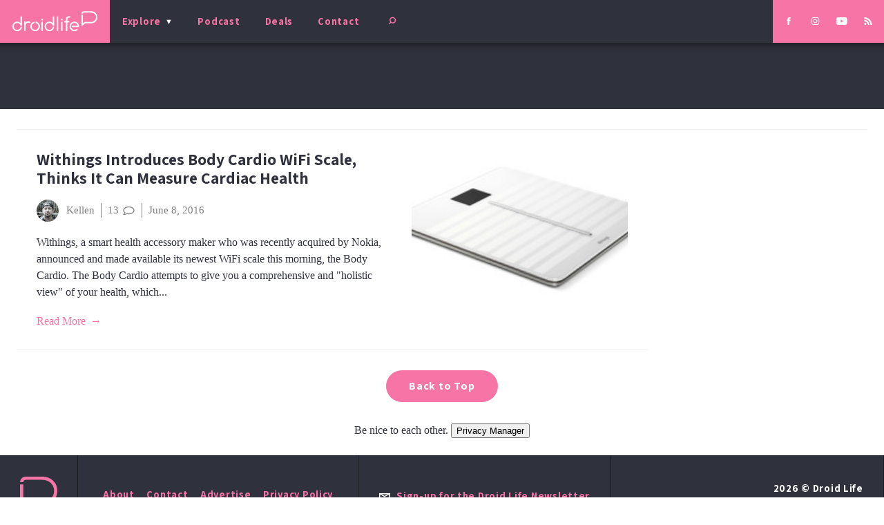

--- FILE ---
content_type: text/html; charset=UTF-8
request_url: https://www.droid-life.com/tag/body-cardio/
body_size: 16571
content:
<!doctype html>
<html lang="en-US" prefix="og: https://ogp.me/ns# fb: https://ogp.me/ns/fb# website: https://ogp.me/ns/website#" class="no-js">
  <head>
  <meta charset="utf-8">
  <meta http-equiv="x-ua-compatible" content="ie=edge">
  <meta name="viewport" content="width=device-width, initial-scale=1, shrink-to-fit=no">
  
  <link rel="shortcut icon" href="/favicon.ico">
  <link rel="icon" type="image/png" sizes="512x512" href="/favicon-512x512.png">
  <link rel="manifest" href="/manifest.json">
  <link rel="mask-icon" href="/safari-pinned-tab.svg" color="#f672a5">
  <meta name="theme-color" content="#2f323c">
  
  

<meta name="wpsso-begin" content="wpsso structured data begin"/>
<!-- generator:1 --><meta name="generator" content="WPSSO Core 21.11.2/L*"/>
<!-- generator:2 --><meta name="generator" content="WPSSO UM 7.3.0/S"/>
<meta property="fb:app_id" content="966242223397117"/>
<meta property="og:type" content="website"/>
<meta property="og:url" content="/tag/body-cardio/"/>
<meta property="og:locale" content="en_US"/>
<meta property="og:site_name" content="Droid Life"/>
<meta property="og:title" content="Body Cardio  | Droid Life"/>
<meta property="og:description" content="Tag archive page for Body Cardio."/>
<!-- og:image:1 --><meta property="og:image" content="https://www.droid-life.com/wp-content/uploads/2020/05/DL-AMP-Something-1200x628-cropped.jpg"/>
<!-- og:image:1 --><meta property="og:image:width" content="1200"/>
<!-- og:image:1 --><meta property="og:image:height" content="628"/>
<meta name="twitter:domain" content="/tag/body-cardio/"/>
<meta name="twitter:site" content="@droid_life"/>
<meta name="twitter:title" content="Body Cardio  | Droid Life"/>
<meta name="twitter:description" content="Tag archive page for Body Cardio."/>
<meta name="twitter:card" content="summary_large_image"/>
<meta name="twitter:image" content="https://www.droid-life.com/wp-content/uploads/2020/05/DL-AMP-Something-1200x628-cropped.jpg"/>
<meta name="thumbnail" content="https://www.droid-life.com/wp-content/uploads/2020/05/DL-AMP-Something-1200x628-cropped.jpg"/>
<meta name="google-site-verification" content="JgXsd2pEXgOspWOHbJpm3vYD08jvkH8wEfvT5GTr1nM"/>
<script type="application/ld+json" id="wpsso-schema-graph">{
    "@context": "https://schema.org",
    "@graph": [
        {
            "@id": "tag/body-cardio/#sso/item-list/6367",
            "@context": "https://schema.org",
            "@type": "ItemList",
            "mainEntityOfPage": "/tag/body-cardio/",
            "url": "/tag/body-cardio/",
            "name": "Body Cardio  | Droid Life",
            "description": "Tag archive page for Body Cardio.",
            "itemListOrder": "https://schema.org/ItemListOrderDescending",
            "itemListElement": [
                {
                    "@context": "https://schema.org",
                    "@type": "ListItem",
                    "position": 1,
                    "url": "https://www.droid-life.com/2016/06/08/withings-introduces-body-cardio-wifi-scale-thinks-can-measure-cardiac-health/"
                }
            ]
        }
    ]
}</script>
<meta name="wpsso-end" content="wpsso structured data end"/>
<meta name="wpsso-cached" content="2026-01-20T09:51:29+00:00 for www.droid-life.com"/>
<meta name="wpsso-added" content="2026-01-21T09:06:23+00:00 in 0.000759 secs (23.46 MB peak)"/>

<meta name='robots' content='index, follow, max-image-preview:large, max-snippet:-1, max-video-preview:-1' />

	<!-- This site is optimized with the Yoast SEO Premium plugin v22.6 (Yoast SEO v22.6) - https://yoast.com/wordpress/plugins/seo/ -->
	<title>Body Cardio - Droid Life</title>
	<link rel="canonical" href="/tag/body-cardio/" />
	<script type="application/ld+json" class="yoast-schema-graph">{"@context":"https://schema.org","@graph":[{"@type":"BreadcrumbList","@id":"/tag/body-cardio/#breadcrumb","itemListElement":[{"@type":"ListItem","position":1,"name":"Home","item":"https://www.droid-life.com/"},{"@type":"ListItem","position":2,"name":"Body Cardio"}]}]}</script>
	<!-- / Yoast SEO Premium plugin. -->


<link rel='dns-prefetch' href='//fonts.googleapis.com' />
<link href='https://fonts.gstatic.com' crossorigin rel='preconnect' />
<!-- www.droid-life.com is managing ads with Advanced Ads 2.0.14 – https://wpadvancedads.com/ --><!--noptimize--><script id="droid-ready">
			window.advanced_ads_ready=function(e,a){a=a||"complete";var d=function(e){return"interactive"===a?"loading"!==e:"complete"===e};d(document.readyState)?e():document.addEventListener("readystatechange",(function(a){d(a.target.readyState)&&e()}),{once:"interactive"===a})},window.advanced_ads_ready_queue=window.advanced_ads_ready_queue||[];		</script>
		<!--/noptimize--><link rel="stylesheet" href="/wp-includes/css/dist/block-library/style.min.css?ver=6.3.2">
<style id='classic-theme-styles-inline-css' type='text/css'>
/*! This file is auto-generated */
.wp-block-button__link{color:#fff;background-color:#32373c;border-radius:9999px;box-shadow:none;text-decoration:none;padding:calc(.667em + 2px) calc(1.333em + 2px);font-size:1.125em}.wp-block-file__button{background:#32373c;color:#fff;text-decoration:none}
</style>
<style id='global-styles-inline-css' type='text/css'>
body{--wp--preset--color--black: #000000;--wp--preset--color--cyan-bluish-gray: #abb8c3;--wp--preset--color--white: #ffffff;--wp--preset--color--pale-pink: #f78da7;--wp--preset--color--vivid-red: #cf2e2e;--wp--preset--color--luminous-vivid-orange: #ff6900;--wp--preset--color--luminous-vivid-amber: #fcb900;--wp--preset--color--light-green-cyan: #7bdcb5;--wp--preset--color--vivid-green-cyan: #00d084;--wp--preset--color--pale-cyan-blue: #8ed1fc;--wp--preset--color--vivid-cyan-blue: #0693e3;--wp--preset--color--vivid-purple: #9b51e0;--wp--preset--gradient--vivid-cyan-blue-to-vivid-purple: linear-gradient(135deg,rgba(6,147,227,1) 0%,rgb(155,81,224) 100%);--wp--preset--gradient--light-green-cyan-to-vivid-green-cyan: linear-gradient(135deg,rgb(122,220,180) 0%,rgb(0,208,130) 100%);--wp--preset--gradient--luminous-vivid-amber-to-luminous-vivid-orange: linear-gradient(135deg,rgba(252,185,0,1) 0%,rgba(255,105,0,1) 100%);--wp--preset--gradient--luminous-vivid-orange-to-vivid-red: linear-gradient(135deg,rgba(255,105,0,1) 0%,rgb(207,46,46) 100%);--wp--preset--gradient--very-light-gray-to-cyan-bluish-gray: linear-gradient(135deg,rgb(238,238,238) 0%,rgb(169,184,195) 100%);--wp--preset--gradient--cool-to-warm-spectrum: linear-gradient(135deg,rgb(74,234,220) 0%,rgb(151,120,209) 20%,rgb(207,42,186) 40%,rgb(238,44,130) 60%,rgb(251,105,98) 80%,rgb(254,248,76) 100%);--wp--preset--gradient--blush-light-purple: linear-gradient(135deg,rgb(255,206,236) 0%,rgb(152,150,240) 100%);--wp--preset--gradient--blush-bordeaux: linear-gradient(135deg,rgb(254,205,165) 0%,rgb(254,45,45) 50%,rgb(107,0,62) 100%);--wp--preset--gradient--luminous-dusk: linear-gradient(135deg,rgb(255,203,112) 0%,rgb(199,81,192) 50%,rgb(65,88,208) 100%);--wp--preset--gradient--pale-ocean: linear-gradient(135deg,rgb(255,245,203) 0%,rgb(182,227,212) 50%,rgb(51,167,181) 100%);--wp--preset--gradient--electric-grass: linear-gradient(135deg,rgb(202,248,128) 0%,rgb(113,206,126) 100%);--wp--preset--gradient--midnight: linear-gradient(135deg,rgb(2,3,129) 0%,rgb(40,116,252) 100%);--wp--preset--font-size--small: 13px;--wp--preset--font-size--medium: 20px;--wp--preset--font-size--large: 36px;--wp--preset--font-size--x-large: 42px;--wp--preset--spacing--20: 0.44rem;--wp--preset--spacing--30: 0.67rem;--wp--preset--spacing--40: 1rem;--wp--preset--spacing--50: 1.5rem;--wp--preset--spacing--60: 2.25rem;--wp--preset--spacing--70: 3.38rem;--wp--preset--spacing--80: 5.06rem;--wp--preset--shadow--natural: 6px 6px 9px rgba(0, 0, 0, 0.2);--wp--preset--shadow--deep: 12px 12px 50px rgba(0, 0, 0, 0.4);--wp--preset--shadow--sharp: 6px 6px 0px rgba(0, 0, 0, 0.2);--wp--preset--shadow--outlined: 6px 6px 0px -3px rgba(255, 255, 255, 1), 6px 6px rgba(0, 0, 0, 1);--wp--preset--shadow--crisp: 6px 6px 0px rgba(0, 0, 0, 1);}:where(.is-layout-flex){gap: 0.5em;}:where(.is-layout-grid){gap: 0.5em;}body .is-layout-flow > .alignleft{float: left;margin-inline-start: 0;margin-inline-end: 2em;}body .is-layout-flow > .alignright{float: right;margin-inline-start: 2em;margin-inline-end: 0;}body .is-layout-flow > .aligncenter{margin-left: auto !important;margin-right: auto !important;}body .is-layout-constrained > .alignleft{float: left;margin-inline-start: 0;margin-inline-end: 2em;}body .is-layout-constrained > .alignright{float: right;margin-inline-start: 2em;margin-inline-end: 0;}body .is-layout-constrained > .aligncenter{margin-left: auto !important;margin-right: auto !important;}body .is-layout-constrained > :where(:not(.alignleft):not(.alignright):not(.alignfull)){max-width: var(--wp--style--global--content-size);margin-left: auto !important;margin-right: auto !important;}body .is-layout-constrained > .alignwide{max-width: var(--wp--style--global--wide-size);}body .is-layout-flex{display: flex;}body .is-layout-flex{flex-wrap: wrap;align-items: center;}body .is-layout-flex > *{margin: 0;}body .is-layout-grid{display: grid;}body .is-layout-grid > *{margin: 0;}:where(.wp-block-columns.is-layout-flex){gap: 2em;}:where(.wp-block-columns.is-layout-grid){gap: 2em;}:where(.wp-block-post-template.is-layout-flex){gap: 1.25em;}:where(.wp-block-post-template.is-layout-grid){gap: 1.25em;}.has-black-color{color: var(--wp--preset--color--black) !important;}.has-cyan-bluish-gray-color{color: var(--wp--preset--color--cyan-bluish-gray) !important;}.has-white-color{color: var(--wp--preset--color--white) !important;}.has-pale-pink-color{color: var(--wp--preset--color--pale-pink) !important;}.has-vivid-red-color{color: var(--wp--preset--color--vivid-red) !important;}.has-luminous-vivid-orange-color{color: var(--wp--preset--color--luminous-vivid-orange) !important;}.has-luminous-vivid-amber-color{color: var(--wp--preset--color--luminous-vivid-amber) !important;}.has-light-green-cyan-color{color: var(--wp--preset--color--light-green-cyan) !important;}.has-vivid-green-cyan-color{color: var(--wp--preset--color--vivid-green-cyan) !important;}.has-pale-cyan-blue-color{color: var(--wp--preset--color--pale-cyan-blue) !important;}.has-vivid-cyan-blue-color{color: var(--wp--preset--color--vivid-cyan-blue) !important;}.has-vivid-purple-color{color: var(--wp--preset--color--vivid-purple) !important;}.has-black-background-color{background-color: var(--wp--preset--color--black) !important;}.has-cyan-bluish-gray-background-color{background-color: var(--wp--preset--color--cyan-bluish-gray) !important;}.has-white-background-color{background-color: var(--wp--preset--color--white) !important;}.has-pale-pink-background-color{background-color: var(--wp--preset--color--pale-pink) !important;}.has-vivid-red-background-color{background-color: var(--wp--preset--color--vivid-red) !important;}.has-luminous-vivid-orange-background-color{background-color: var(--wp--preset--color--luminous-vivid-orange) !important;}.has-luminous-vivid-amber-background-color{background-color: var(--wp--preset--color--luminous-vivid-amber) !important;}.has-light-green-cyan-background-color{background-color: var(--wp--preset--color--light-green-cyan) !important;}.has-vivid-green-cyan-background-color{background-color: var(--wp--preset--color--vivid-green-cyan) !important;}.has-pale-cyan-blue-background-color{background-color: var(--wp--preset--color--pale-cyan-blue) !important;}.has-vivid-cyan-blue-background-color{background-color: var(--wp--preset--color--vivid-cyan-blue) !important;}.has-vivid-purple-background-color{background-color: var(--wp--preset--color--vivid-purple) !important;}.has-black-border-color{border-color: var(--wp--preset--color--black) !important;}.has-cyan-bluish-gray-border-color{border-color: var(--wp--preset--color--cyan-bluish-gray) !important;}.has-white-border-color{border-color: var(--wp--preset--color--white) !important;}.has-pale-pink-border-color{border-color: var(--wp--preset--color--pale-pink) !important;}.has-vivid-red-border-color{border-color: var(--wp--preset--color--vivid-red) !important;}.has-luminous-vivid-orange-border-color{border-color: var(--wp--preset--color--luminous-vivid-orange) !important;}.has-luminous-vivid-amber-border-color{border-color: var(--wp--preset--color--luminous-vivid-amber) !important;}.has-light-green-cyan-border-color{border-color: var(--wp--preset--color--light-green-cyan) !important;}.has-vivid-green-cyan-border-color{border-color: var(--wp--preset--color--vivid-green-cyan) !important;}.has-pale-cyan-blue-border-color{border-color: var(--wp--preset--color--pale-cyan-blue) !important;}.has-vivid-cyan-blue-border-color{border-color: var(--wp--preset--color--vivid-cyan-blue) !important;}.has-vivid-purple-border-color{border-color: var(--wp--preset--color--vivid-purple) !important;}.has-vivid-cyan-blue-to-vivid-purple-gradient-background{background: var(--wp--preset--gradient--vivid-cyan-blue-to-vivid-purple) !important;}.has-light-green-cyan-to-vivid-green-cyan-gradient-background{background: var(--wp--preset--gradient--light-green-cyan-to-vivid-green-cyan) !important;}.has-luminous-vivid-amber-to-luminous-vivid-orange-gradient-background{background: var(--wp--preset--gradient--luminous-vivid-amber-to-luminous-vivid-orange) !important;}.has-luminous-vivid-orange-to-vivid-red-gradient-background{background: var(--wp--preset--gradient--luminous-vivid-orange-to-vivid-red) !important;}.has-very-light-gray-to-cyan-bluish-gray-gradient-background{background: var(--wp--preset--gradient--very-light-gray-to-cyan-bluish-gray) !important;}.has-cool-to-warm-spectrum-gradient-background{background: var(--wp--preset--gradient--cool-to-warm-spectrum) !important;}.has-blush-light-purple-gradient-background{background: var(--wp--preset--gradient--blush-light-purple) !important;}.has-blush-bordeaux-gradient-background{background: var(--wp--preset--gradient--blush-bordeaux) !important;}.has-luminous-dusk-gradient-background{background: var(--wp--preset--gradient--luminous-dusk) !important;}.has-pale-ocean-gradient-background{background: var(--wp--preset--gradient--pale-ocean) !important;}.has-electric-grass-gradient-background{background: var(--wp--preset--gradient--electric-grass) !important;}.has-midnight-gradient-background{background: var(--wp--preset--gradient--midnight) !important;}.has-small-font-size{font-size: var(--wp--preset--font-size--small) !important;}.has-medium-font-size{font-size: var(--wp--preset--font-size--medium) !important;}.has-large-font-size{font-size: var(--wp--preset--font-size--large) !important;}.has-x-large-font-size{font-size: var(--wp--preset--font-size--x-large) !important;}
.wp-block-navigation a:where(:not(.wp-element-button)){color: inherit;}
:where(.wp-block-post-template.is-layout-flex){gap: 1.25em;}:where(.wp-block-post-template.is-layout-grid){gap: 1.25em;}
:where(.wp-block-columns.is-layout-flex){gap: 2em;}:where(.wp-block-columns.is-layout-grid){gap: 2em;}
.wp-block-pullquote{font-size: 1.5em;line-height: 1.6;}
</style>
<link rel="stylesheet" href="/wp-content/plugins/wp-polls/polls-css.css?ver=2.77.3">
<style id='wp-polls-inline-css' type='text/css'>
.wp-polls .pollbar {
	margin: 1px;
	font-size: 6px;
	line-height: 8px;
	height: 8px;
	background: #f38bb5;
	border: 1px solid #2f313c;
}

</style>
<link rel="stylesheet" href="/wp-content/plugins/mashsharer/assets/css/mashsb.min.css?ver=4.0.47">
<style id='mashsb-styles-inline-css' type='text/css'>
.mashsb-count {color:#cccccc;}@media only screen and (min-width:568px){.mashsb-buttons a {min-width: 177px;}}
</style>
<link rel="stylesheet" href="/wp-content/plugins/featured-video-plus/styles/frontend.css?ver=2.3.3">
<link rel="stylesheet" href="/wp-content/plugins/mashshare-networks/assets/css/mashnet.min.css?ver=2.5.4">
<link rel="stylesheet" href="/wp-content/plugins/simple-lightbox/client/css/app.css?ver=2.9.4">
<link rel="stylesheet" href="/wp-content/tablepress-combined.min.css?ver=55">
<link rel="stylesheet" href="/wp-content/plugins/tablepress-premium/modules/css/build/datatables.buttons.css?ver=3.2.6">
<link rel="stylesheet" href="/wp-content/plugins/tablepress-premium/modules/css/build/datatables.columnfilterwidgets.css?ver=3.2.6">
<link rel="stylesheet" href="/wp-content/plugins/tablepress-premium/modules/css/build/datatables.fixedheader.css?ver=3.2.6">
<link rel="stylesheet" href="/wp-content/plugins/tablepress-premium/modules/css/build/datatables.fixedcolumns.css?ver=3.2.6">
<link rel="stylesheet" href="/wp-content/plugins/tablepress-premium/modules/css/build/datatables.scroll-buttons.css?ver=3.2.6">
<link rel="stylesheet" href="/wp-content/plugins/tablepress-premium/modules/css/build/responsive-tables.css?ver=3.2.6">
<link rel="stylesheet" href="https://fonts.googleapis.com/css?family=Assistant%3A700&#038;display=swap%22+rel%3D%22stylesheet&#038;ver=6.3.2">
<link rel="stylesheet" href="/wp-content/themes/droidlife/dist/styles/main_b1d1c68f.css">
<script src="https://code.jquery.com/jquery-3.7.1.min.js" id="jquery-js"></script>
<script>(window.jQuery && jQuery.noConflict()) || document.write('<script src="/wp-includes/js/jquery/jquery.js"><\/script>')</script>
<script src="/wp-content/plugins/featured-video-plus/js/jquery.fitvids.min.js?ver=master-2015-08" id="jquery.fitvids-js"></script>
<script type='text/javascript' id='fvp-frontend-js-extra'>
/* <![CDATA[ */
var fvpdata = {"ajaxurl":"https:\/\/www.droid-life.com\/wp-admin\/admin-ajax.php","nonce":"917c033605","fitvids":"1","dynamic":"","overlay":"","opacity":"0.75","color":"b","width":"640"};
/* ]]> */
</script>
<script src="/wp-content/plugins/featured-video-plus/js/frontend.min.js?ver=2.3.3" id="fvp-frontend-js"></script>
<script type='text/javascript' id='advanced-ads-advanced-js-js-extra'>
/* <![CDATA[ */
var advads_options = {"blog_id":"1","privacy":{"enabled":false,"state":"not_needed"}};
/* ]]> */
</script>
<script src="/wp-content/plugins/advanced-ads/public/assets/js/advanced.min.js?ver=2.0.14" id="advanced-ads-advanced-js-js"></script>
		<script type="text/javascript">
			var advadsCfpQueue = [];
			var advadsCfpAd = function( adID ) {
				if ( 'undefined' === typeof advadsProCfp ) {
					advadsCfpQueue.push( adID )
				} else {
					advadsProCfp.addElement( adID )
				}
			}
		</script>
		<!-- Start Ad Head Code -->

<!-- Global site tag (gtag.js) - Google Analytics -->
<script async src="https://www.googletagmanager.com/gtag/js?id=UA-15129913-1"></script>
<script>
  window.dataLayer = window.dataLayer || [];
  function gtag(){dataLayer.push(arguments);}
  gtag('js', new Date());

  gtag('config', 'UA-15129913-1');
</script>
<script src="https://ua.realtimely.io/script.js" data-site="DROIDLIFE" defer></script>

<!-- Global site tag (gtag.js) - Google Analytics -->
<script async src="https://www.googletagmanager.com/gtag/js?id=G-MK5B2MBX6L"></script>
<script>
  window.dataLayer = window.dataLayer || [];
  function gtag(){dataLayer.push(arguments);}
  gtag('js', new Date());

  gtag('config', 'G-MK5B2MBX6L');
</script>
<script async src="https://securepubads.g.doubleclick.net/tag/js/gpt.js"></script>
<script>
  window.googletag = window.googletag || {cmd: []};
  googletag.cmd.push(function() {
    googletag.defineSlot('/1043061/DL_WIDE_TOP_AND_MIDDLE', [[300, 100], [750, 200], [250, 250], [728, 90], [970, 250], [468, 60], [950, 90], [930, 180], [970, 66], [960, 90], [980, 120], [300, 250], [750, 100], [970, 90], [980, 90]], 'div-gpt-ad-1749821557202-0').addService(googletag.pubads());
    googletag.pubads();
    googletag.enableServices();
googletag.defineSlot('/1043061/DL_SQUARE_EVERYWHERE', [[300, 1050], [200, 200], [250, 250], [234, 60], [300, 100], [300, 250], [300, 600], [240, 400]], 'div-gpt-ad-1749821191055-0').addService(googletag.pubads());
    googletag.enableServices();
googletag.defineSlot('/1043061/NEW_SCROLLING_300_HOME_SINGLE', [[300, 600], [234, 60], [300, 75], [250, 250], [300, 100], [300, 250]], 'div-gpt-ad-1749821470265-0').addService(googletag.pubads());
    googletag.pubads().enableSingleRequest();
    googletag.enableServices();
googletag.defineSlot('/1043061/NEW_SINGLE_BELOW_NAV_970', [[250, 250], [300, 75], [300, 50], [300, 100], [300, 250]], 'div-gpt-ad-1749826589753-0').addService(googletag.pubads());
    googletag.pubads().enableSingleRequest();
    googletag.enableServices();
googletag.defineSlot('/1043061/NEW_SELVES_MISCALL_MOBILE', [[250, 250], [240, 400], [300, 600], [300, 100], [300, 250], [234, 60]], 'div-gpt-ad-1749822550550-0').addService(googletag.pubads());
    googletag.pubads().enableSingleRequest();
    googletag.enableServices();
googletag.defineSlot('/1043061/NEW_PIANIST_COLESLAW', [[300, 100], [300, 50], [300, 250], [250, 250], [300, 75]], 'div-gpt-ad-1749822285305-0').addService(googletag.pubads());
    googletag.pubads().enableSingleRequest();
    googletag.enableServices();
googletag.defineSlot('/1043061/NEW_BRINE_BEDROOM', [[300, 100], [300, 50], [300, 600], [300, 75], [250, 250], [300, 250]], 'div-gpt-ad-1749822228336-0').addService(googletag.pubads());
    googletag.pubads().enableSingleRequest();
    googletag.enableServices();
googletag.defineSlot('/1043061/NEW_CRIBBING_PIGFISH', [[300, 600], [300, 250]], 'div-gpt-ad-1664839058252-0').addService(googletag.pubads());
    googletag.pubads().enableSingleRequest();
    googletag.enableServices();
googletag.defineSlot('/1043061/NEW_HAPPY_CAREFUL', [[300, 50], [300, 600], [234, 60], [300, 75], [300, 100], [300, 250]], 'div-gpt-ad-1749822687341-0').addService(googletag.pubads());
    googletag.pubads().enableSingleRequest();
    googletag.enableServices();
googletag.defineSlot('/1043061/NEW_WALKING_CONCEPT_PODCAST', [[300, 100], [250, 250], [300, 250]], 'div-gpt-ad-1664839765899-0').addService(googletag.pubads());
    googletag.pubads().enableSingleRequest();
    googletag.enableServices();
  });
</script>
<link rel="alternate" type="application/rss+xml" href="https://www.droid-life.com/feed">

<!-- End Ad Head Code --><noscript><style id="rocket-lazyload-nojs-css">.rll-youtube-player, [data-lazy-src]{display:none !important;}</style></noscript>  
</head>
  <body class="archive tag tag-body-cardio tag-6367 base-data archive-data tag-data tag-6367-data tag-body-cardio-data aa-prefix-droid- wpsso-term-6367-tax-post_tag">
        <header class="site__header"><meta http-equiv="Content-Type" content="text/html; charset=utf-8">
  <div class="site__header__banner">
    <a class="brand" href="https://www.droid-life.com/"><img src="https://www.droid-life.com/wp-content/themes/droidlife/dist/images/logo/droid-life-logo-white_d0ed36fb.svg" alt="Droid Life"></a>
    <button type="button" class="site-search-toggle d-phone-only" aria-pressed="false" aria-expanded="false" aria-controls="site__search-form"><svg role="img" class="inline-icon  search-icon"><use xlink:href="#icon--search"/></svg></button>
  </div>
  <span class="inline-asset "><svg xmlns="http://www.w3.org/2000/svg"><symbol id="icon--logo-mark" viewBox="0 0 42 39"><g fill="none"><g fill="currentColor"><path d="M24.7 0H6.5C3 0 .1 2.8 0 6.3h3.7c0-1.5 1.3-2.7 2.8-2.7h18.2c7.9 0 13.7 5.2 13.7 12.4s-5.8 12.4-13.7 12.4H8.8c-.5 0-.9.1-1.2.4l-4 3.5V8.9H0v27.5c0 .7.4 1.4 1.1 1.7.2.1.5.1.7.1.5 0 .9-.1 1.2-.4L9.5 32h15.2c10 0 17.3-6.7 17.3-16S34.7 0 24.7 0"/></g></g></symbol><symbol id="icon--podcast" viewBox="0 0 9 21"><g fill="currentColor"><g><path d="M4.9 14.3V20h3.5c.2 0 .5.2.5.5s-.3.5-.5.5H.5c-.3 0-.5-.2-.5-.5s.2-.5.5-.5h3.4v-5.7H3c-1.7 0-3-1.4-3-3.2V3.2C0 1.4 1.3 0 3 0h2.8c1.7 0 3 1.4 3 3.2v7.9c0 1.8-1.3 3.2-3 3.2h-.9zm.9-1c1.1 0 2-1 2-2.2V3.2C7.8 2 6.9 1 5.8 1H3C1.9 1 1 2 1 3.2v7.9c0 1.2.9 2.2 2 2.2h2.8z"/></g><path d="M2.5 2.6c0-.1 0-.2-.2-.2-.1 0-.2.1-.2.2s.1.2.2.2c.2 0 .2-.1.2-.2m1.1 0c0-.1-.1-.2-.2-.2s-.2.1-.2.2.1.2.2.2.2-.1.2-.2m1 0c0-.1-.1-.2-.2-.2s-.2.1-.2.2.1.2.2.2.2-.1.2-.2m1.1 0c0-.1-.1-.2-.2-.2s-.2.1-.2.2.1.2.2.2.2-.1.2-.2m1 0c0-.1-.1-.2-.2-.2s-.2.1-.2.2.1.2.2.2.2-.1.2-.2m-4.2.9c0-.2 0-.2-.2-.2-.1 0-.2 0-.2.2 0 .1.1.2.2.2.2 0 .2-.1.2-.2m1.1 0c0-.2-.1-.2-.2-.2s-.2 0-.2.2c0 .1.1.2.2.2s.2-.1.2-.2m1 0c0-.2-.1-.2-.2-.2s-.2 0-.2.2c0 .1.1.2.2.2s.2-.1.2-.2m1.1 0c0-.2-.1-.2-.2-.2s-.2 0-.2.2c0 .1.1.2.2.2s.2-.1.2-.2m1 0c0-.2-.1-.2-.2-.2s-.2 0-.2.2c0 .1.1.2.2.2s.2-.1.2-.2m-4.2.8c0-.1 0-.2-.2-.2-.1 0-.2.1-.2.2s.1.2.2.2c.2 0 .2-.1.2-.2m1.1 0c0-.1-.1-.2-.2-.2s-.2.1-.2.2.1.2.2.2.2-.1.2-.2m1 0c0-.1-.1-.2-.2-.2s-.2.1-.2.2.1.2.2.2.2-.1.2-.2m1.1 0c0-.1-.1-.2-.2-.2s-.2.1-.2.2.1.2.2.2.2-.1.2-.2m1 0c0-.1-.1-.2-.2-.2s-.2.1-.2.2.1.2.2.2.2-.1.2-.2"/></g></symbol><symbol id="icon--deals" viewBox="0 0 13 22"><g fill="currentColor"><path d="M2.3 20.7h9c.2 0 .3-.2.3-.4V6.4L9.4 2.2c-.1-.1-.2-.2-.3-.2H4.5c-.1 0-.3.1-.3.2L2 6.4v13.9c0 .2.1.4.3.4m9.8 1H1.5c-.3 0-.5-.3-.5-.5V6.4c0-.1 0-.2.1-.2l2.5-4.9c0-.2.2-.3.4-.3h5.6c.2 0 .3.1.4.3l2.5 4.9s.1.1.1.2v14.8c0 .2-.2.5-.5.5"/></g><path fill="currentColor" d="M6.8 4.3c-.4 0-.7.3-.7.7 0 .4.3.7.7.7.4 0 .7-.3.7-.7 0-.4-.3-.7-.7-.7"/></symbol><symbol id="icon--contact" viewBox="0 0 12 21"><path fill="currentColor" d="M10.41 0h-9A1.41 1.41 0 0 0 0 1.41v17.81a1.41 1.41 0 0 0 1.41 1.4h9a1.41 1.41 0 0 0 1.41-1.4V1.41A1.41 1.41 0 0 0 10.41 0zm.41 19.22a.41.41 0 0 1-.41.4h-9a.41.41 0 0 1-.41-.4v-2.13h9.81zm0-3.13H1V4.78h9.81zm0-12.31H1V1.41A.41.41 0 0 1 1.41 1h9a.41.41 0 0 1 .41.41z"/></symbol><symbol id="icon--facebook" viewbox="0 0 22 48"><path fill="currentColor" d="M5 15.7H0v8.2h5V48h9.7V23.8h6.7l.7-8.1h-7.5v-4.6c0-1.9.4-2.7 2.2-2.7H22V0h-6.7C8.3 0 5 3.2 5 9.2v6.5z"/></symbol><symbol id="icon--twitter" viewbox="0 0 59 48"><path fill="currentColor" d="M59.1 5.7c-2.2 1-4.5 1.6-7 1.9 2.5-1.5 4.4-3.9 5.3-6.7-2.3 1.4-4.9 2.4-7.7 2.9C47.6 1.5 44.4 0 40.9 0c-7.8 0-13.6 7.3-11.8 14.9-10.1-.5-19-5.3-25-12.7C1 7.7 2.5 14.8 7.9 18.4c-2-.1-3.9-.6-5.5-1.5-.1 5.6 3.9 10.9 9.7 12-1.7.5-3.6.6-5.5.2 1.5 4.8 6 8.3 11.3 8.4-5.1 4-11.5 5.8-17.9 5C5.4 46 11.7 48 18.6 48 41.1 48 53.8 29 53 12c2.4-1.7 4.5-3.9 6.1-6.3z"/></symbol><symbol id="icon--googleplus" viewbox="0 0 74.8 48"><path fill="currentColor" d="M23.9 20.6v8.2h13.6c-.5 3.5-4.1 10.4-13.6 10.4-8.2 0-14.8-6.8-14.8-15.2S15.8 8.8 23.9 8.8c4.7 0 7.8 2 9.5 3.7L40 6.3C35.8 2.4 30.4 0 23.9 0 10.7 0 0 10.7 0 24s10.7 24 23.9 24c13.8 0 23-9.7 23-23.5 0-1.6-.2-2.8-.4-4H23.9v.1zm50.9-.2H68v-6.8h-6.8v6.8h-6.8v6.8h6.8V34H68v-6.8h6.8"/></symbol><symbol id="icon--instagram" viewbox="0 0 48 48"><g fill="currentColor"><path d="M24 4.3c6.4 0 7.2 0 9.7.1 2.3.2 3.6.6 4.5.9 1.1.4 1.9 1 2.8 1.8.8.8 1.4 1.6 1.8 2.8.3.8.7 2.1.8 4.5.1 2.5.1 3.3.1 9.7s0 7.2-.1 9.7c-.1 2.3-.5 3.6-.8 4.5-.4 1.1-1 1.9-1.8 2.8-.8.8-1.6 1.4-2.8 1.8-.8.3-2.1.7-4.5.8-2.5.1-3.3.1-9.7.1s-7.2 0-9.7-.1c-2.3-.1-3.6-.5-4.5-.8-1.1-.4-1.9-1-2.8-1.8-.8-.8-1.4-1.6-1.8-2.8-.2-1-.6-2.3-.7-4.6-.1-2.5-.1-3.3-.1-9.7s0-7.2.1-9.7c.1-2.3.5-3.6.8-4.5.4-1.1 1-1.9 1.8-2.8s1.6-1.4 2.8-1.8c.8-.2 2.1-.6 4.4-.7 2.5-.2 3.3-.2 9.7-.2M24 0c-6.5 0-7.3 0-9.9.1-2.5.1-4.3.5-5.8 1.1C6.7 1.9 5.4 2.7 4 4 2.7 5.4 1.9 6.7 1.3 8.3.7 9.8.3 11.6.2 14.1 0 16.7 0 17.5 0 24s0 7.3.1 9.9c.1 2.5.5 4.3 1.1 5.8.7 1.6 1.5 2.9 2.8 4.3 1.3 1.3 2.7 2.2 4.3 2.8 1.5.6 3.3 1 5.8 1.1 2.6.1 3.4.1 9.9.1s7.3 0 9.9-.1c2.5-.1 4.3-.5 5.8-1.1 1.6-.6 2.9-1.4 4.3-2.8 1.3-1.3 2.2-2.7 2.8-4.3.6-1.5 1-3.3 1.1-5.8.1-2.6.1-3.4.1-9.9s0-7.3-.1-9.9c-.1-2.5-.5-4.3-1.1-5.8-.7-1.6-1.5-2.9-2.8-4.3-1.3-1.3-2.7-2.2-4.3-2.8-1.5-.6-3.3-1-5.8-1.1C31.3 0 30.5 0 24 0z"/><path d="M24 11.7c-6.8 0-12.3 5.5-12.3 12.3S17.2 36.3 24 36.3 36.3 30.8 36.3 24 30.8 11.7 24 11.7zM24 32c-4.4 0-8-3.6-8-8s3.6-8 8-8 8 3.6 8 8-3.6 8-8 8z"/><circle cx="36.8" cy="11.2" r="2.9"/></g></symbol><symbol id="icon--youtube" viewbox="0 0 70 48"><path fill="currentColor" d="M67.8 11.4C66.7 2.3 63.1 1 55.9.5 45.7-.2 22.8-.2 12.5.5 5.3 1 1.7 2.3.6 11.4c-.8 6.8-.8 18.4 0 25.2C1.7 45.7 5.3 47 12.5 47.5c10.3.7 33.1.7 43.4 0 7.2-.5 10.8-1.8 11.9-10.9.8-6.8.8-18.4 0-25.2zM27.4 33.6V14.5L45.7 24l-18.3 9.6z"/></symbol><symbol id="icon--rss" viewbox="0 0 48 48"><path fill="currentColor" d="M13 41.5c0 3.6-2.9 6.5-6.5 6.5S0 45.1 0 41.5 2.9 35 6.5 35s6.5 2.9 6.5 6.5zM0 16.3V26c12.1.1 21.9 9.9 22 22h9.6C31.5 30.6 17.4 16.5 0 16.3zm0-6.7c10.2.1 19.8 4 27 11.3 7.2 7.2 11.2 16.9 11.3 27.1h9.6C47.9 21.5 26.5.1 0 0v9.6z"/></symbol><symbol id="icon--newsletter" viewBox="0 0 23.72 23.72"><g fill="currentColor"><circle cx="3.36" cy="3.45" r=".42"/><circle cx="5.36" cy="3.45" r=".42"/><circle cx="7.36" cy="3.45" r=".42"/><path d="M0 0v23.72h23.72V0zm22.22 1.5V5H1.5V1.5zM1.5 22.22V6.54h20.72v15.68z"/><path d="M5 18.41h14V10H5zm1.5-1.5v-4.6l5.71 2.76 5.22-2.52v4.36zm1.71-5.44h8l-4 1.93z"/></g></symbol><symbol id="icon--guide" viewBox="0 0 12 21"><path fill="currentColor" d="M10.41 0h-9A1.41 1.41 0 0 0 0 1.41v17.81a1.41 1.41 0 0 0 1.41 1.4h9a1.41 1.41 0 0 0 1.41-1.4V1.41A1.41 1.41 0 0 0 10.41 0zm.41 19.22a.41.41 0 0 1-.41.4h-9a.41.41 0 0 1-.41-.4v-2.13h9.81zm0-3.13H1V4.78h9.81zm0-12.31H1V1.41A.41.41 0 0 1 1.41 1h9a.41.41 0 0 1 .41.41z"/></symbol><symbol id="icon--search" viewBox="0 0 12 13"><g fill="currentColor"><path d="M5.9 9.5c2.5 0 4.6-2 4.6-4.6C10.5 2.4 8.4.4 5.9.4c-2.6 0-4.7 2-4.7 4.5 0 2.6 2.1 4.6 4.7 4.6zm0-1.5C4.1 8 2.7 6.6 2.7 4.9c0-1.7 1.4-3 3.2-3 1.7 0 3.1 1.3 3.1 3S7.6 8 5.9 8zm-.6.2v5.1h1.5V8.2H5.3z"/></g></symbol><symbol id="icon--arrow" viewBox="0 0 6 9.5"><g fill="none"><g stroke="currentColor"><path transform="rotate(45 2.768 -.06)" d="M2 2h5.5v5.5"/></g></g></symbol><symbol id="icon--swipe-arrow" viewBox="0 0 22 22"><g fill="currentColor"><path d="M11 0A11 11 0 1 1 0 11 11 11 0 0 1 11 0zm0 1a10 10 0 1 0 10 10A10 10 0 0 0 11 1z"/><path d="M11 12.7H6.8v-3h4.3v.5l.1-3.1 6.1 4-6.3 4.3z"/></g></symbol><symbol id="icon--envelope" viewBox="0 0 23 13"><g fill="none"><g stroke-width="2" stroke="currentColor"><g><path d="M1 1h21v11H1z"/><path d="M1 1l10.2 5.7L21.8 1"/></g></g></g></symbol><symbol id="icon--close" viewBox="0 0 9.68 9.68"><path fill="currentcolor" d="M9.68.48L9.19 0 4.84 4.35.48 0 0 .48l4.35 4.36L0 9.19l.48.49 4.36-4.36 4.35 4.36.49-.49-4.36-4.35L9.68.48z"/></symbol><symbol id="icon--comment" viewBox="0 0 576 512"><path fill="currentColor" d="M288 32C129 32 0 125.1 0 240c0 49.3 23.7 94.5 63.3 130.2-8.7 23.3-22.1 32.7-37.1 43.1C15.1 421-6 433 1.6 456.5c5.1 15.4 20.9 24.7 38.1 23.3 57.7-4.6 111.2-19.2 157-42.5 28.7 6.9 59.4 10.7 91.2 10.7 159.1 0 288-93 288-208C576 125.1 447.1 32 288 32zm0 368c-32.5 0-65.4-4.4-97.3-14-32.3 19-78.7 46-134.7 54 32-24 56.8-61.6 61.2-88.4C79.1 325.6 48 286.7 48 240c0-70.9 86.3-160 240-160s240 89.1 240 160c0 71-86.3 160-240 160z"/></symbol></svg></span>
  <ul class="social-links">
  <li><a href="https://www.facebook.com/DroidLife" class="social-facebook" title="Droid Life on Facebook"><svg role="img" class="inline-icon "><use xlink:href="#icon--facebook"/></svg></a></li>
  <li><a href="https://www.instagram.com/droid_life" class="social-instagram" title="Droid Life on Instagram"><svg role="img" class="inline-icon "><use xlink:href="#icon--instagram"/></svg></a></li>
  <li><a href="https://www.youtube.com/user/motodroidlife" class="social-youtube" title="Droid Life on YouTube"><svg role="img" class="inline-icon "><use xlink:href="#icon--youtube"/></svg></a></li>
  <li><a href="https://www.droid-life.com/rss" class="social-rss" title="Droid Life RSS"><svg role="img" class="inline-icon "><use xlink:href="#icon--rss"/></svg></a></li>
</ul>
  <nav class="site__priNav">
  <div aria-hidden="true" class="site__priNav--sections" id="site-primary-navigation">
    <div class="site__priNav--sections__scroller">
                                      <div class="site__priNav--sections--menu main-a wrapper__topics">
            <h2
              class="site__priNav--sections--menu__title submenu-toggle"
              id="label-menu-topics"
              aria-role="button"
              aria-pressed="false"
              aria-expanded="false"
              aria-controls="menu-topics" >Topics <div class="toggle"></div></h2>
            <ul id="menu-topics" aria-role="menu" aria-labeledby="label-menu-topics" aria-hidden="true" class="menu l--flat-list"><li class="show-post-count menu-item menu-featured site__priNav--sections--menu__item"><a href="/category/news/featured/">Featured</a><span class="post-recent">5 new</span><span class="post-count">1653</span><li class="show-post-count menu-item menu-apps site__priNav--sections--menu__item"><a href="/category/apps/">Apps</a><span class="post-recent">4 new</span><span class="post-count">7414</span><li class="show-post-count menu-item menu-games site__priNav--sections--menu__item"><a href="/category/apps/games/">Games</a><span class="post-count">1693</span><li class="show-post-count menu-item menu-polls site__priNav--sections--menu__item"><a href="/category/news/polls/">Polls</a><span class="post-count">770</span><li class="show-post-count menu-item menu-contests site__priNav--sections--menu__item"><a href="/category/extras/contests/">Contests</a><span class="post-count">365</span><li class="show-post-count menu-item menu-downloads site__priNav--sections--menu__item"><a href="/category/extras/downloads/">Downloads</a><span class="post-count">253</span><li class="show-post-count menu-item menu-accessories site__priNav--sections--menu__item"><a href="/category/accessories/">Accessories</a><span class="post-count">720</span><li class="show-post-count menu-item menu-android-beginners-guide site__priNav--sections--menu__item"><a href="/category/tips/beginners-guide-tips/">Android Beginners&#8217; Guide</a><span class="post-count">072</span></ul>
          </div>
                                                    <div class="site__priNav--sections--menu main-b wrapper__reviews">
            <h2
              class="site__priNav--sections--menu__title submenu-toggle"
              id="label-menu-reviews"
              aria-role="button"
              aria-pressed="false"
              aria-expanded="false"
              aria-controls="menu-reviews" >Reviews <div class="toggle"></div></h2>
            <ul id="menu-reviews" aria-role="menu" aria-labeledby="label-menu-reviews" aria-hidden="true" class="menu l--flat-list"><li class="site__priNav--sections--menu__item menu-item menu-editors-choice"><a href="/category/reviews/editors-choice/">Editor&#8217;s Choice</a><li class="site__priNav--sections--menu__item menu-item menu-phones"><a href="/category/reviews/phones/">Phones</a><li class="site__priNav--sections--menu__item menu-item menu-smartwatches"><a href="/category/reviews/smartwatches/">Smartwatches</a><li class="site__priNav--sections--menu__item menu-item menu-accessories"><a href="/category/reviews/accessories-reviews/">Accessories</a><li class="site__priNav--sections--menu__item menu-item menu-apps"><a href="/category/reviews/apps-reviews/">Apps</a></ul>
          </div>
                                                    <div class="site__priNav--sections--menu main-c wrapper__videos">
            <h2
              class="site__priNav--sections--menu__title submenu-toggle"
              id="label-menu-videos"
              aria-role="button"
              aria-pressed="false"
              aria-expanded="false"
              aria-controls="menu-videos" >Videos <div class="toggle"></div></h2>
            <ul id="menu-videos" aria-role="menu" aria-labeledby="label-menu-videos" aria-hidden="true" class="menu l--flat-list"><li class="site__priNav--sections--menu__item menu-item menu-videos"><a href="/category/videos/">Videos</a><li class="site__priNav--sections--menu__item menu-item menu-first-10-things-to-do"><a href="/tag/first-10-things/">First 10 Things to Do</a><li class="site__priNav--sections--menu__item menu-item menu-tips-and-tricks"><a href="/tag/video-tips-and-tricks/">Tips and Tricks</a><li class="site__priNav--sections--menu__item menu-item menu-unboxings"><a href="/tag/unboxing/">Unboxings</a></ul>
          </div>
                                                    <div class="site__priNav--sections--menu main-d wrapper__featured-devices">
            <h2
              class="site__priNav--sections--menu__title submenu-toggle"
              id="label-menu-featured-devices"
              aria-role="button"
              aria-pressed="false"
              aria-expanded="false"
              aria-controls="menu-featured-devices" >Featured Devices <div class="toggle"></div></h2>
            <ul id="menu-featured-devices" aria-role="menu" aria-labeledby="label-menu-featured-devices" aria-hidden="true" class="menu l--flat-list"><li class="site__priNav--sections--menu__item menu-item menu-pixel-10-pro-xl"><a href="/tag/pixel-10-pro-xl/">Pixel 10 Pro XL</a><li class="site__priNav--sections--menu__item menu-item menu-pixel-10-pro"><a href="/tag/pixel-10-pro/">Pixel 10 Pro</a><li class="site__priNav--sections--menu__item menu-item menu-galaxy-s25-ultra"><a href="/tag/galaxy-s25-ultra/">Galaxy S25 Ultra</a><li class="site__priNav--sections--menu__item menu-item menu-galaxy-z-fold-7"><a href="/tag/galaxy-z-fold-7/">Galaxy Z Fold 7</a><li class="site__priNav--sections--menu__item menu-item menu-oneplus-15"><a href="/tag/oneplus-15/">OnePlus 15</a></ul>
          </div>
                                    <ul class="site__priNav--file-callouts l--flat-list">
                  <li class="site__priNav--file-callouts__single callout-beginners-guide t-letter-spacing-small">
            <a href="/category/tips/beginners-guide-tips/">
              <span class="site__priNav--file-callouts__inner"><svg role="img" class="inline-icon "><use xlink:href="#icon--guide"/></svg>Beginners&#039; Guide</span>
            </a>
          </li>
                  <li class="site__priNav--file-callouts__single callout-newsletter-sign-up t-letter-spacing-small">
            <a href="https://www.droid-life.com/newsletter/">
              <span class="site__priNav--file-callouts__inner"><svg role="img" class="inline-icon "><use xlink:href="#icon--newsletter"/></svg>Newsletter Sign-Up</span>
            </a>
          </li>
              </ul>
          </div>
  </div>
  <ul class="site__priNav--menu menu t-letter-spacing-small">
    <li class="site__priNav--menu__item menu-explore">
      <button type="button" aria-pressed="false" aria-expanded="false" aria-controls="site-primary-navigation" aria-label="menu" class="site__priNav--menu__item__link primary-navigation-toggle t-letter-spacing-small">Explore</button>
      </li>
          <li class="site__priNav--menu__item menu-podcast">
        <a class="site__priNav--menu__item__link" href="https://www.droid-life.com/show/"><svg role="img" class="inline-icon "><use xlink:href="#icon--podcast"/></svg> Podcast</a>
      </li>
          <li class="site__priNav--menu__item menu-deals">
        <a class="site__priNav--menu__item__link" href="/category/extras/deals/"><svg role="img" class="inline-icon "><use xlink:href="#icon--deals"/></svg> Deals</a>
      </li>
          <li class="site__priNav--menu__item menu-contact">
        <a class="site__priNav--menu__item__link" href="https://www.droid-life.com/contact/"><svg role="img" class="inline-icon "><use xlink:href="#icon--contact"/></svg> Contact</a>
      </li>
        <li class="site__priNav--menu__item menu-search d-phone-hide">
      <button type="button" class="site__priNav--menu__item__link site-search-toggle" aria-pressed="false" aria-expanded="false" aria-controls="site__search-form"><svg role="img" class="inline-icon  search-icon"><use xlink:href="#icon--search"/></svg></button>
    </li>
  </ul>
</nav>
  <div class="search-form__wrapper site__search-form rounded-submit" id="site__search-form"">
  <form role="search" method="post" class="search-form" action="https://www.droid-life.com/">
      <input type="search" class="search-field t-letter-spacing-small" name="s" id="s"
          placeholder="Search "
                      value=""
                    title="Search for:" />
      <button type="submit" class="search-submit"
          value="Search"><svg role="img" class="inline-icon  search-icon"><use xlink:href="#icon--search"/></svg></button>
  </form>
</div>
</header>
    <div class="site__body" role="document">
      <span id="top-of-page"></span>
      <div class="site__body--content">
        <main class="site__body--main">
                      <aside class="ad__container d-phone-hide l--full-width" data-container="regorge_untitled">
      <div class="ad__inner" id="ad_id__regorge_untitled">
<!-- /1043061/DL_WIDE_TOP_AND_MIDDLE -->
<div id='div-gpt-ad-1749821557202-0' style='min-width: 250px; min-height: 60px;'>
  <script>
    googletag.cmd.push(function() { googletag.display('div-gpt-ad-1749821557202-0'); });
  </script>
</div>
</div>
    </aside>
            
            
      <section class="collection-posts" data-sticky-container>
      <div class="collection-posts__list posts-list-tag">
                           <article class="preview preview__left-right preview-tag post-187433 post type-post status-publish format-standard has-post-thumbnail placeholder-for-hentry category-accessories category-apps category-news tag-apps tag-body-cardio tag-health tag-nokia tag-scale tag-wifi-scale tag-withings">
  <a href='https://www.droid-life.com/2016/06/08/withings-introduces-body-cardio-wifi-scale-thinks-can-measure-cardiac-health/'  class="picture preview__picture ">
<img width="270" height="140" src="/wp-content/uploads/2016/06/withings-body-cardio-270x140.jpg" class="attachment-medium size-medium wp-post-image" alt="withings body cardio" decoding="async" data-object-fit="cover" srcset="/wp-content/uploads/2016/06/withings-body-cardio-270x140.jpg 270w, /wp-content/uploads/2016/06/withings-body-cardio-768x398.jpg 768w, /wp-content/uploads/2016/06/withings-body-cardio-980x508.jpg 980w, /wp-content/uploads/2016/06/withings-body-cardio-1366x708.jpg 1366w, /wp-content/uploads/2016/06/withings-body-cardio-1920x995.jpg 1920w, /wp-content/uploads/2016/06/withings-body-cardio-1200x622.jpg 1200w, /wp-content/uploads/2016/06/withings-body-cardio.jpg 2000w" sizes="(max-width: 270px) 100vw, 270px" data-wp-pid="187435">
</a>
  <div class="preview__content">
        <h2 class="preview__title"><a href="https://www.droid-life.com/2016/06/08/withings-introduces-body-cardio-wifi-scale-thinks-can-measure-cardiac-health/">Withings Introduces Body Cardio WiFi Scale, Thinks It Can Measure Cardiac Health</a></h2>
    <div class="preview__meta meta"><div class="entry-meta">
  <a href="https://www.droid-life.com/author/kellex/" rel="author" class="entry-meta__author">
    <img
      class="entry-meta__author__avatar"
      src="/wp-content/uploads/2017/06/kellen-barranger-avatar-32x32.jpg"
      srcset="/wp-content/uploads/2017/06/kellen-barranger-avatar-32x32.jpg 1x, /wp-content/uploads/2017/06/kellen-barranger-avatar-64x64.jpg 2x"
      alt="Kellen">
    Kellen
  </a>
  <time class="entry-meta__updated" datetime="2016-06-08T15:31:29+00:00">June 8, 2016</time>
        <span class="entry-meta__comments">13 <svg role="img" class="inline-icon comment"><use xlink:href="#icon--comment"/></svg></span>
  </div>
</div>
    <div class="preview__excerpt">Withings, a smart health accessory maker who was recently acquired by Nokia, announced and made available its newest WiFi scale this morning, the Body Cardio. The Body Cardio attempts to give you a comprehensive and &quot;holistic view&quot; of your health, which...</div>
    <div class="preview__link"><a href="https://www.droid-life.com/2016/06/08/withings-introduces-body-cardio-wifi-scale-thinks-can-measure-cardiac-health/">Read More</a></div>
  </div>
</article>
              </div>
      <aside class="ad__container sticky-ad" data-container="walkway_concept">
      <div class="ad__inner" id="ad_id__walkway_concept">
<!-- /1043061/NEW_SCROLLING_300_HOME_SINGLE -->
<div id='div-gpt-ad-1749821470265-0' style='min-width: 234px; min-height: 60px;'>
  <script>
    googletag.cmd.push(function() { googletag.display('div-gpt-ad-1749821470265-0'); });
  </script>
</div>
</div>
    </aside>
      </section>

      
  
                    <div class="jump-button-wrapper">
            <a href="#top-of-page" class="jump-to-top t-letter-spacing-small button--round">Back to Top</a>
          </div>
          
          <footer class="page__footer">
                          <aside class="ad__container " data-container="seedling_facer">
      <div class="ad__inner" id="ad_id__seedling_facer">
Be nice to each other.

<!-- HTML for geo depending button -->
<button id="pmLink">Privacy Manager</button>
</div>
    </aside>
                        </footer>
        </main>
      </div>
    </div>
        <footer class="site__footer t-letter-spacing-small">
  <div class="site__footer__container">
    <div class="site__footer--logo">
      <a class="logo-link" href="https://www.droid-life.com"><svg role="img" class="inline-icon  logo-graphic"><use xlink:href="#icon--logo-mark"/></svg></a>
    </div>
    <nav class="site__footer--nav">
      <ul id="menu-footer-menu-2" class="menu l--flat-list"><li class="menu-item menu-about"><a href="https://www.droid-life.com/about/">About</a></li>
<li class="menu-item menu-contact"><a href="https://www.droid-life.com/contact/">Contact</a></li>
<li class="menu-item menu-advertise"><a href="https://www.droid-life.com/advertise/">Advertise</a></li>
<li class="menu-item menu-privacy-policy"><a rel="privacy-policy" href="https://www.droid-life.com/privacy-policy/">Privacy Policy</a></li>
</ul>
    </nav>
    <div class="site__footer--signup">
      <a class="signup-link" href="/newsletter"><svg role="img" class="inline-icon  signup-graphic"><use xlink:href="#icon--envelope"/></svg> Sign-up for the Droid Life Newsletter</a>
    </div>
    <div class="site__footer--social d-phone-only">
      <ul class="social-links">
  <li><a href="https://www.facebook.com/DroidLife" class="social-facebook" title="Droid Life on Facebook"><svg role="img" class="inline-icon "><use xlink:href="#icon--facebook"/></svg></a></li>
  <li><a href="https://www.instagram.com/droid_life" class="social-instagram" title="Droid Life on Instagram"><svg role="img" class="inline-icon "><use xlink:href="#icon--instagram"/></svg></a></li>
  <li><a href="https://www.youtube.com/user/motodroidlife" class="social-youtube" title="Droid Life on YouTube"><svg role="img" class="inline-icon "><use xlink:href="#icon--youtube"/></svg></a></li>
  <li><a href="https://www.droid-life.com/rss" class="social-rss" title="Droid Life RSS"><svg role="img" class="inline-icon "><use xlink:href="#icon--rss"/></svg></a></li>
</ul>
    </div>
    <div class="site__footer--colophon">
      <div class="colophon__copyright">
        2026 &copy; Droid Life
      </div>
      <div class="colophon__attribution">
        Website | <a href="https://murmurcreative.com"  rel="nofollow" >Murmur Creative</a>
      </div>
    </div>
  </div>
</footer>
    <script type="text/javascript">
jQuery(document).on('ready', function() {
	jQuery('.placeholder-for-hentry').addClass('hentry');
	jQuery('.placeholder-for-hentry').removeClass('placeholder-for-hentry');
});
</script>
<script type='text/javascript' id='wp-polls-js-extra'>
/* <![CDATA[ */
var pollsL10n = {"ajax_url":"https:\/\/www.droid-life.com\/wp-admin\/admin-ajax.php","text_wait":"Your last request is still being processed. Please wait a while ...","text_valid":"Please choose a valid poll answer.","text_multiple":"Maximum number of choices allowed: ","show_loading":"1","show_fading":"1"};
/* ]]> */
</script>
<script src="/wp-content/plugins/wp-polls/polls-js.js?ver=2.77.3" id="wp-polls-js"></script>
<script type='text/javascript' id='mashsb-js-extra'>
/* <![CDATA[ */
var mashsb = {"shares":"60","round_shares":"1","animate_shares":"0","dynamic_buttons":"0","share_url":"https:\/\/www.droid-life.com\/2016\/06\/08\/withings-introduces-body-cardio-wifi-scale-thinks-can-measure-cardiac-health\/","title":"Withings+Introduces+Body+Cardio+WiFi+Scale%2C+Thinks+It+Can+Measure+Cardiac+Health","image":"\/wp-content\/uploads\/2016\/06\/withings-body-cardio.jpg","desc":"Withings, a smart health accessory maker who was recently acquired by Nokia, announced and made available its newest WiFi scale this morning, the Body Cardio. The Body Cardio attempts to give you a comprehensive and \u2026","hashtag":"@droid_life","subscribe":"content","subscribe_url":"","activestatus":"1","singular":"0","twitter_popup":"1","refresh":"0","nonce":"25ac3baf75","postid":"","servertime":"1768986383","ajaxurl":"https:\/\/www.droid-life.com\/wp-admin\/admin-ajax.php"};
/* ]]> */
</script>
<script src="/wp-content/plugins/mashsharer/assets/js/mashsb.min.js?ver=4.0.47" id="mashsb-js"></script>
<script type='text/javascript' id='disqus_count-js-extra'>
/* <![CDATA[ */
var countVars = {"disqusShortname":"droidlife"};
/* ]]> */
</script>
<script src="/wp-content/plugins/disqus-comment-system/public/js/comment_count.js?ver=3.1.3" id="disqus_count-js"></script>
<script id="rocket-browser-checker-js-after" type="text/javascript">
"use strict";var _createClass=function(){function defineProperties(target,props){for(var i=0;i<props.length;i++){var descriptor=props[i];descriptor.enumerable=descriptor.enumerable||!1,descriptor.configurable=!0,"value"in descriptor&&(descriptor.writable=!0),Object.defineProperty(target,descriptor.key,descriptor)}}return function(Constructor,protoProps,staticProps){return protoProps&&defineProperties(Constructor.prototype,protoProps),staticProps&&defineProperties(Constructor,staticProps),Constructor}}();function _classCallCheck(instance,Constructor){if(!(instance instanceof Constructor))throw new TypeError("Cannot call a class as a function")}var RocketBrowserCompatibilityChecker=function(){function RocketBrowserCompatibilityChecker(options){_classCallCheck(this,RocketBrowserCompatibilityChecker),this.passiveSupported=!1,this._checkPassiveOption(this),this.options=!!this.passiveSupported&&options}return _createClass(RocketBrowserCompatibilityChecker,[{key:"_checkPassiveOption",value:function(self){try{var options={get passive(){return!(self.passiveSupported=!0)}};window.addEventListener("test",null,options),window.removeEventListener("test",null,options)}catch(err){self.passiveSupported=!1}}},{key:"initRequestIdleCallback",value:function(){!1 in window&&(window.requestIdleCallback=function(cb){var start=Date.now();return setTimeout(function(){cb({didTimeout:!1,timeRemaining:function(){return Math.max(0,50-(Date.now()-start))}})},1)}),!1 in window&&(window.cancelIdleCallback=function(id){return clearTimeout(id)})}},{key:"isDataSaverModeOn",value:function(){return"connection"in navigator&&!0===navigator.connection.saveData}},{key:"supportsLinkPrefetch",value:function(){var elem=document.createElement("link");return elem.relList&&elem.relList.supports&&elem.relList.supports("prefetch")&&window.IntersectionObserver&&"isIntersecting"in IntersectionObserverEntry.prototype}},{key:"isSlowConnection",value:function(){return"connection"in navigator&&"effectiveType"in navigator.connection&&("2g"===navigator.connection.effectiveType||"slow-2g"===navigator.connection.effectiveType)}}]),RocketBrowserCompatibilityChecker}();
</script>
<script type='text/javascript' id='rocket-preload-links-js-extra'>
/* <![CDATA[ */
var RocketPreloadLinksConfig = {"excludeUris":"\/2025\/04\/28\/the-android-show-gets-an-io-edition-to-reveal-new-android-stuff-early\/|\/(?:.+\/)?feed(?:\/(?:.+\/?)?)?$|\/(?:.+\/)?embed\/|\/(index.php\/)?(.*)wp-json(\/.*|$)|\/refer\/|\/go\/|\/recommend\/|\/recommends\/","usesTrailingSlash":"1","imageExt":"jpg|jpeg|gif|png|tiff|bmp|webp|avif|pdf|doc|docx|xls|xlsx|php","fileExt":"jpg|jpeg|gif|png|tiff|bmp|webp|avif|pdf|doc|docx|xls|xlsx|php|html|htm","siteUrl":"https:\/\/www.droid-life.com","onHoverDelay":"100","rateThrottle":"3"};
/* ]]> */
</script>
<script id="rocket-preload-links-js-after" type="text/javascript">
(function() {
"use strict";var r="function"==typeof Symbol&&"symbol"==typeof Symbol.iterator?function(e){return typeof e}:function(e){return e&&"function"==typeof Symbol&&e.constructor===Symbol&&e!==Symbol.prototype?"symbol":typeof e},e=function(){function i(e,t){for(var n=0;n<t.length;n++){var i=t[n];i.enumerable=i.enumerable||!1,i.configurable=!0,"value"in i&&(i.writable=!0),Object.defineProperty(e,i.key,i)}}return function(e,t,n){return t&&i(e.prototype,t),n&&i(e,n),e}}();function i(e,t){if(!(e instanceof t))throw new TypeError("Cannot call a class as a function")}var t=function(){function n(e,t){i(this,n),this.browser=e,this.config=t,this.options=this.browser.options,this.prefetched=new Set,this.eventTime=null,this.threshold=1111,this.numOnHover=0}return e(n,[{key:"init",value:function(){!this.browser.supportsLinkPrefetch()||this.browser.isDataSaverModeOn()||this.browser.isSlowConnection()||(this.regex={excludeUris:RegExp(this.config.excludeUris,"i"),images:RegExp(".("+this.config.imageExt+")$","i"),fileExt:RegExp(".("+this.config.fileExt+")$","i")},this._initListeners(this))}},{key:"_initListeners",value:function(e){-1<this.config.onHoverDelay&&document.addEventListener("mouseover",e.listener.bind(e),e.listenerOptions),document.addEventListener("mousedown",e.listener.bind(e),e.listenerOptions),document.addEventListener("touchstart",e.listener.bind(e),e.listenerOptions)}},{key:"listener",value:function(e){var t=e.target.closest("a"),n=this._prepareUrl(t);if(null!==n)switch(e.type){case"mousedown":case"touchstart":this._addPrefetchLink(n);break;case"mouseover":this._earlyPrefetch(t,n,"mouseout")}}},{key:"_earlyPrefetch",value:function(t,e,n){var i=this,r=setTimeout(function(){if(r=null,0===i.numOnHover)setTimeout(function(){return i.numOnHover=0},1e3);else if(i.numOnHover>i.config.rateThrottle)return;i.numOnHover++,i._addPrefetchLink(e)},this.config.onHoverDelay);t.addEventListener(n,function e(){t.removeEventListener(n,e,{passive:!0}),null!==r&&(clearTimeout(r),r=null)},{passive:!0})}},{key:"_addPrefetchLink",value:function(i){return this.prefetched.add(i.href),new Promise(function(e,t){var n=document.createElement("link");n.rel="prefetch",n.href=i.href,n.onload=e,n.onerror=t,document.head.appendChild(n)}).catch(function(){})}},{key:"_prepareUrl",value:function(e){if(null===e||"object"!==(void 0===e?"undefined":r(e))||!1 in e||-1===["http:","https:"].indexOf(e.protocol))return null;var t=e.href.substring(0,this.config.siteUrl.length),n=this._getPathname(e.href,t),i={original:e.href,protocol:e.protocol,origin:t,pathname:n,href:t+n};return this._isLinkOk(i)?i:null}},{key:"_getPathname",value:function(e,t){var n=t?e.substring(this.config.siteUrl.length):e;return n.startsWith("/")||(n="/"+n),this._shouldAddTrailingSlash(n)?n+"/":n}},{key:"_shouldAddTrailingSlash",value:function(e){return this.config.usesTrailingSlash&&!e.endsWith("/")&&!this.regex.fileExt.test(e)}},{key:"_isLinkOk",value:function(e){return null!==e&&"object"===(void 0===e?"undefined":r(e))&&(!this.prefetched.has(e.href)&&e.origin===this.config.siteUrl&&-1===e.href.indexOf("?")&&-1===e.href.indexOf("#")&&!this.regex.excludeUris.test(e.href)&&!this.regex.images.test(e.href))}}],[{key:"run",value:function(){"undefined"!=typeof RocketPreloadLinksConfig&&new n(new RocketBrowserCompatibilityChecker({capture:!0,passive:!0}),RocketPreloadLinksConfig).init()}}]),n}();t.run();
}());
</script>
<script type='text/javascript' id='rocket_lazyload_css-js-extra'>
/* <![CDATA[ */
var rocket_lazyload_css_data = {"threshold":"300"};
/* ]]> */
</script>
<script id="rocket_lazyload_css-js-after" type="text/javascript">
!function o(n,c,a){function u(t,e){if(!c[t]){if(!n[t]){var r="function"==typeof require&&require;if(!e&&r)return r(t,!0);if(s)return s(t,!0);throw(e=new Error("Cannot find module '"+t+"'")).code="MODULE_NOT_FOUND",e}r=c[t]={exports:{}},n[t][0].call(r.exports,function(e){return u(n[t][1][e]||e)},r,r.exports,o,n,c,a)}return c[t].exports}for(var s="function"==typeof require&&require,e=0;e<a.length;e++)u(a[e]);return u}({1:[function(e,t,r){"use strict";{const c="undefined"==typeof rocket_pairs?[]:rocket_pairs,a=(("undefined"==typeof rocket_excluded_pairs?[]:rocket_excluded_pairs).map(t=>{var e=t.selector;document.querySelectorAll(e).forEach(e=>{e.setAttribute("data-rocket-lazy-bg-"+t.hash,"excluded")})}),document.querySelector("#wpr-lazyload-bg-container"));var o=rocket_lazyload_css_data.threshold||300;const u=new IntersectionObserver(e=>{e.forEach(t=>{t.isIntersecting&&c.filter(e=>t.target.matches(e.selector)).map(t=>{var e;t&&((e=document.createElement("style")).textContent=t.style,a.insertAdjacentElement("afterend",e),t.elements.forEach(e=>{u.unobserve(e),e.setAttribute("data-rocket-lazy-bg-"+t.hash,"loaded")}))})})},{rootMargin:o+"px"});function n(){0<(0<arguments.length&&void 0!==arguments[0]?arguments[0]:[]).length&&c.forEach(t=>{try{document.querySelectorAll(t.selector).forEach(e=>{"loaded"!==e.getAttribute("data-rocket-lazy-bg-"+t.hash)&&"excluded"!==e.getAttribute("data-rocket-lazy-bg-"+t.hash)&&(u.observe(e),(t.elements||=[]).push(e))})}catch(e){console.error(e)}})}n(),function(){const r=window.MutationObserver;return function(e,t){if(e&&1===e.nodeType)return(t=new r(t)).observe(e,{attributes:!0,childList:!0,subtree:!0}),t}}()(document.querySelector("body"),n)}},{}]},{},[1]);
</script>
<script type='text/javascript' id='mashnet-js-extra'>
/* <![CDATA[ */
var mashnet = {"body":"","subject":"","pinterest_select":"0","pinterest_image":"\/wp-content\/uploads\/2016\/06\/withings-body-cardio.jpg","pinterest_desc":"Withings, a smart health accessory maker who was recently acquired by Nokia, announced and made available its newest WiFi scale this morning, the Body Cardio. The Body Cardio attempts to give you a comprehensive and \u2026"};
/* ]]> */
</script>
<script src="/wp-content/plugins/mashshare-networks/assets/js/mashnet.min.js?ver=2.5.4" id="mashnet-js"></script>
<script src="/wp-content/plugins/page-links-to/dist/new-tab.js?ver=3.3.7" id="page-links-to-js"></script>
<script src="/wp-content/plugins/advanced-ads/admin/assets/js/advertisement.js?ver=2.0.14" id="advanced-ads-find-adblocker-js"></script>
<script type='text/javascript' id='advanced-ads-pro-main-js-extra'>
/* <![CDATA[ */
var advanced_ads_cookies = {"cookie_path":"\/","cookie_domain":""};
var advadsCfpInfo = {"cfpExpHours":"3","cfpClickLimit":"3","cfpBan":"7","cfpPath":"","cfpDomain":"www.droid-life.com","cfpEnabled":""};
/* ]]> */
</script>
<script src="/wp-content/plugins/advanced-ads-pro/assets/dist/advanced-ads-pro.js?ver=3.0.8" id="advanced-ads-pro-main-js"></script>
<script type='text/javascript' id='advanced-ads-sticky-footer-js-js-extra'>
/* <![CDATA[ */
var advanced_ads_sticky_settings = {"check_position_fixed":"","sticky_class":"droid-sticky","placements":[]};
/* ]]> */
</script>
<script src="/wp-content/plugins/advanced-ads-sticky-ads/assets/dist/sticky.js?ver=2.0.3" id="advanced-ads-sticky-footer-js-js"></script>
<script type='text/javascript' id='sage/main.js-js-extra'>
/* <![CDATA[ */
var ajax_object = {"ajax_url":"https:\/\/www.droid-life.com\/wp-admin\/admin-ajax.php"};
/* ]]> */
</script>
<script src="/wp-content/themes/droidlife/dist/scripts/main_b1d1c68f.js" id="sage/main.js-js"></script>
<!--noptimize--><script>window.advads_admin_bar_items = [];</script><!--/noptimize--><script type="text/javascript" id="slb_context">/* <![CDATA[ */if ( !!window.jQuery ) {(function($){$(document).ready(function(){if ( !!window.SLB ) { {$.extend(SLB, {"context":["public","user_guest"]});} }})})(jQuery);}/* ]]> */</script>
<!-- Start Ad Footer Code -->

<!-- Begin comScore Tag -->
<script>
  var _comscore = _comscore || [];
  _comscore.push({ c1: "2", c2: "6035308" });
  (function() {
    var s = document.createElement("script"), el = document.getElementsByTagName("script")[0]; s.async = true;
    s.src = (document.location.protocol == "https:" ? "https://sb" : "http://b") + ".scorecardresearch.com/beacon.js";
    el.parentNode.insertBefore(s, el);
  })();
</script>
<noscript>
  <img src="https://sb.scorecardresearch.com/p?c1=2&c2=6035308&cv=2.0&cj=1" />
</noscript>
<!-- End comScore Tag -->

<!-- End Ad Footer Code --><!--noptimize--><script>!function(){window.advanced_ads_ready_queue=window.advanced_ads_ready_queue||[],advanced_ads_ready_queue.push=window.advanced_ads_ready;for(var d=0,a=advanced_ads_ready_queue.length;d<a;d++)advanced_ads_ready(advanced_ads_ready_queue[d])}();</script><!--/noptimize--><script>window.lazyLoadOptions=[{elements_selector:"img[data-lazy-src],.rocket-lazyload,iframe[data-lazy-src]",data_src:"lazy-src",data_srcset:"lazy-srcset",data_sizes:"lazy-sizes",class_loading:"lazyloading",class_loaded:"lazyloaded",threshold:300,callback_loaded:function(element){if(element.tagName==="IFRAME"&&element.dataset.rocketLazyload=="fitvidscompatible"){if(element.classList.contains("lazyloaded")){if(typeof window.jQuery!="undefined"){if(jQuery.fn.fitVids){jQuery(element).parent().fitVids()}}}}}},{elements_selector:".rocket-lazyload",data_src:"lazy-src",data_srcset:"lazy-srcset",data_sizes:"lazy-sizes",class_loading:"lazyloading",class_loaded:"lazyloaded",threshold:300,}];window.addEventListener('LazyLoad::Initialized',function(e){var lazyLoadInstance=e.detail.instance;if(window.MutationObserver){var observer=new MutationObserver(function(mutations){var image_count=0;var iframe_count=0;var rocketlazy_count=0;mutations.forEach(function(mutation){for(var i=0;i<mutation.addedNodes.length;i++){if(typeof mutation.addedNodes[i].getElementsByTagName!=='function'){continue}
if(typeof mutation.addedNodes[i].getElementsByClassName!=='function'){continue}
images=mutation.addedNodes[i].getElementsByTagName('img');is_image=mutation.addedNodes[i].tagName=="IMG";iframes=mutation.addedNodes[i].getElementsByTagName('iframe');is_iframe=mutation.addedNodes[i].tagName=="IFRAME";rocket_lazy=mutation.addedNodes[i].getElementsByClassName('rocket-lazyload');image_count+=images.length;iframe_count+=iframes.length;rocketlazy_count+=rocket_lazy.length;if(is_image){image_count+=1}
if(is_iframe){iframe_count+=1}}});if(image_count>0||iframe_count>0||rocketlazy_count>0){lazyLoadInstance.update()}});var b=document.getElementsByTagName("body")[0];var config={childList:!0,subtree:!0};observer.observe(b,config)}},!1)</script><script data-no-minify="1" async src="https://www.droid-life.com/wp-content/plugins/wp-rocket/assets/js/lazyload/17.8.3/lazyload.min.js"></script>  </body>
</html>

<!-- This website is like a Rocket, isn't it? Performance optimized by WP Rocket. Learn more: https://wp-rocket.me -->

--- FILE ---
content_type: text/html; charset=utf-8
request_url: https://www.google.com/recaptcha/api2/aframe
body_size: 265
content:
<!DOCTYPE HTML><html><head><meta http-equiv="content-type" content="text/html; charset=UTF-8"></head><body><script nonce="cuOELXH-s540xIisAVWe7g">/** Anti-fraud and anti-abuse applications only. See google.com/recaptcha */ try{var clients={'sodar':'https://pagead2.googlesyndication.com/pagead/sodar?'};window.addEventListener("message",function(a){try{if(a.source===window.parent){var b=JSON.parse(a.data);var c=clients[b['id']];if(c){var d=document.createElement('img');d.src=c+b['params']+'&rc='+(localStorage.getItem("rc::a")?sessionStorage.getItem("rc::b"):"");window.document.body.appendChild(d);sessionStorage.setItem("rc::e",parseInt(sessionStorage.getItem("rc::e")||0)+1);localStorage.setItem("rc::h",'1768986386436');}}}catch(b){}});window.parent.postMessage("_grecaptcha_ready", "*");}catch(b){}</script></body></html>